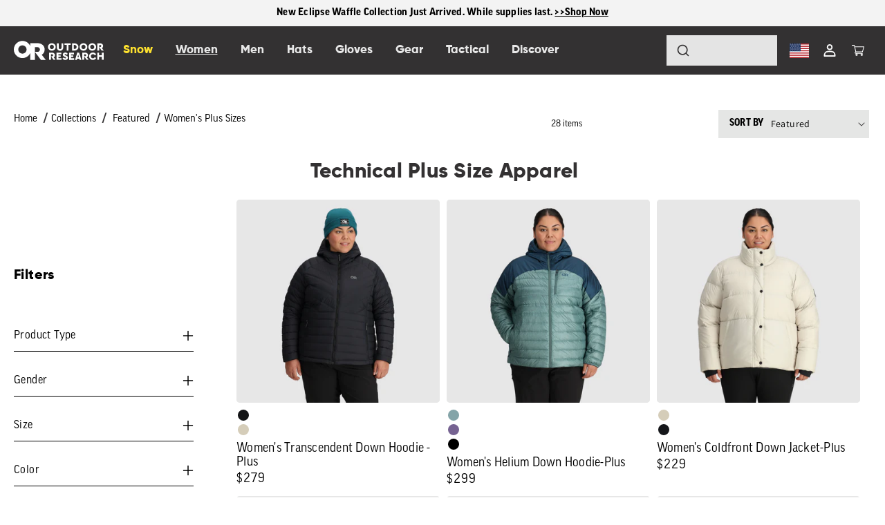

--- FILE ---
content_type: text/css
request_url: https://www.outdoorresearch.com/cdn/shop/t/82/assets/ajax-search.css?v=130650728428300460111753128167
body_size: 1014
content:
.search-modal__content .ajax-search-wrapper{position:fixed;top:109px;left:50%;transform:translate(-50%);width:100vw;background:transparent;z-index:1001;margin:0;max-width:1400px;box-shadow:none;border:none}#ajax-search-results{width:100%;padding:0;box-sizing:border-box;position:relative;max-width:1400px;background:#fff;margin:0 auto;z-index:1002}#ajax-search-results .card-information .plp-custom-swatches label{margin:5px 10px 5px 0!important;padding:5px!important;cursor:pointer!important;font-size:0!important;width:16px;height:16px;border-radius:50%!important;border:0!important;top:0;left:0}#ajax-predictivebg{position:fixed;top:0;left:-20%;background:#00000080;height:100vw;width:140vw;z-index:1000;display:none;pointer-events:auto}.ajax-search-wrapper:before{display:none}.ajax-search-loading-state{padding:20px;text-align:center;position:relative;z-index:1002;background:#fff}.ajax-search-header{padding:10px 20px;display:flex;align-items:center;justify-content:space-between;border-bottom:1px solid #eee;background:#fff;position:relative;z-index:1002}.ajax-search-results-list{display:grid;grid-template-columns:repeat(4,1fr);gap:20px;list-style:none;margin:0;padding:20px;position:relative;z-index:1002;background:#fff}.ajax-search-results-list.list-unstyled{padding:0 20px 20px}.ajax-search-list-item{padding:0;cursor:pointer;border-radius:8px;transition:transform .2s ease,box-shadow .2s ease;position:relative;z-index:1002}.ajax-search-list-item:hover,.ajax-search-list-item.highlighted{transform:translateY(-2px)}.ajax-search-count-term{font-size:.9em;font-weight:600;color:#333;font-family:ff-good-web-pro}.ajax-search-button,.ajax-search-close{display:flex;align-items:center;gap:5px;position:relative;z-index:1002}.ajax-search-button button{background:none;border:none;font-size:.85em;font-weight:600;color:#007bff;font-family:ff-good-web-pro;cursor:pointer;padding:8px 12px;border-radius:4px;transition:background-color .2s ease}.ajax-search-button button:hover{background-color:#f0f8ff}.ajax-search-close{cursor:pointer;font-size:.85em;font-weight:600;color:#666;font-family:ff-good-web-pro;padding:8px 12px;border-radius:4px;transition:background-color .2s ease}.ajax-search-close:hover{background-color:#f5f5f5;color:#333}.ajax-search-error{padding:40px 20px;text-align:center;color:#666;position:relative;z-index:1002}@media (max-width: 1440px){.search-modal__content .ajax-search-wrapper{width:95vw;left:50%;transform:translate(-50%)}}@media (max-width: 768px){.search-modal__content .ajax-search-wrapper{top:60px;width:100vw;left:0;transform:none;border-radius:0}.ajax-search-results-list{grid-template-columns:repeat(2,1fr);gap:15px;padding:15px}.ajax-search-header{padding:0 15px 10px}#ajax-search-results{padding:0}}@media (max-width: 480px){.ajax-search-results-list{grid-template-columns:1fr;gap:12px}}.search-modal__form .field{position:relative;z-index:1003}.ajax-search-loading-state .spinner{width:2rem;height:2rem}.product__media-item .video:after{z-index:2!important}.ajax-search-header,.ajax-search-header *{font-size:14px!important;color:#333132!important;text-decoration:none!important}.ajax-search-header a,.ajax-search-header button,.ajax-search-header span,.ajax-search-header p,.ajax-search-header div,.ajax-search-header .ajax-search-count-term,.ajax-search-header .ajax-search-button,.ajax-search-header .ajax-search-button button,.ajax-search-header .ajax-search-close{font-size:14px!important;color:#333132!important;text-decoration:none!important;padding:0;margin:0}.ajax-search-header a:hover,.ajax-search-header button:hover,.ajax-search-header .ajax-search-button button:hover,.ajax-search-header .ajax-search-close:hover,.ajax-search-header a:visited{color:#333132!important;text-decoration:none!important}.header .predictive-search__item-vendor+.predictive-search__item-heading,.header .predictive-search .price{margin-top:0}.header .field__input::-webkit-search-cancel-button{display:block}.header .field__input::-webkit-search-cancel-button{display:block;color:#000;-webkit-appearance:none;height:16px;width:16px;background:url("data:image/svg+xml,%3Csvg xmlns='http://www.w3.org/2000/svg' viewBox='0 0 24 24'%3E%3Cpath fill='black' d='M18 6L6 18M6 6l12 12' stroke='black' stroke-width='2'/%3E%3C/svg%3E") no-repeat center center;background-size:16px 16px;cursor:pointer}.information__variant-price .price.new-compare-price{display:flex!important;gap:4px}.save-percentage{font-size:18px;font-weight:200;font-family:Gilroy Medium;padding-left:5px}.ajax-search-header .ajax-search-button button{text-decoration:underline!important}div#ajax-search-results .ajax-search-list-item .card-wrapper span.from-price,div#ajax-search-results .ajax-search-list-item .card-wrapper s.s1,div#ajax-search-results .ajax-search-list-item .card-wrapper .percentoff{display:none!important}@media screen and (max-width: 749px){#ajax-predictivebg,.ajax-search-content{display:none!important}.modal__close-button.link.link--text.focus-inset{display:none}.mobile_search .ajax-search-wrapper .card-wrapper .pdp-pill-tags,.mobile_search .card-wrapper .pdp-pill-tags{display:none!important}.mobile_search .ajax-search-wrapper{position:absolute;top:63px;left:0;right:0;height:75vh;overflow-y:auto;overflow-x:hidden;margin:0;padding:0 1rem;background:#fff;border-radius:0;box-shadow:0 4px 12px #0000001a;z-index:1000}.mobile_search .ajax-search-header{position:sticky;top:0;background:#fff;z-index:10;padding:1rem 0 .5rem;border-bottom:1px solid #e5e5e5;margin-bottom:1rem}.mobile_search .ajax-search-results-list{display:grid;grid-template-columns:1fr 1fr;gap:1rem;padding:0;margin:0;list-style:none}.mobile_search .ajax-search-list-item{width:100%;margin:0}.mobile_search .card-wrapper{width:100%;height:auto}.mobile_search .card{width:100%;margin-bottom:.5rem}.mobile_search .card .media{aspect-ratio:1;width:100%;margin-bottom:.5rem}.mobile_search .card-mainimg{width:100%;height:100%;object-fit:cover}.mobile_search .card-information{padding:.5rem 0}.mobile_search .card-information__text{font-size:.875rem;line-height:1.2;margin-bottom:.5rem;display:-webkit-box;-webkit-line-clamp:2;-webkit-box-orient:vertical;overflow:hidden}.mobile_search .custom-swatche-list{margin-bottom:.5rem}.mobile_search .custom-swatche-list label{width:16px;height:16px;margin-right:4px;border-radius:50%;border:1px solid #ddd}.mobile_search .price,.mobile_search .price-item{font-size:.875rem}.mobile_search .ajax-search-loading-state{display:flex;justify-content:center;align-items:center;height:100px}.mobile_search .ajax-search-wrapper::-webkit-scrollbar{width:4px}.mobile_search .ajax-search-wrapper::-webkit-scrollbar-track{background:#f1f1f1;border-radius:2px}.mobile_search .ajax-search-wrapper::-webkit-scrollbar-thumb{background:#c1c1c1;border-radius:2px}.mobile_search .ajax-search-wrapper::-webkit-scrollbar-thumb:hover{background:#a8a8a8}.mobile_search .ajax-search-button,.mobile_search .ajax-search-close{font-size:.875rem;padding:.5rem}}@media screen and (max-width: 480px){.mobile_search .ajax-search-results-list{gap:.75rem}.mobile_search .card-information__text{font-size:.8125rem}.mobile_search .ajax-search-wrapper{padding:0 .75rem}}
/*# sourceMappingURL=/cdn/shop/t/82/assets/ajax-search.css.map?v=130650728428300460111753128167 */


--- FILE ---
content_type: text/css
request_url: https://www.outdoorresearch.com/cdn/shop/t/82/assets/component-mega-menu.css?v=153032483033944300751749572510
body_size: 242
content:
.mega-menu{position:static}.mega-menu__content{background-color:rgb(var(--color-background));border-left:0;border-radius:0;border-right:0;left:0;overflow-y:auto;padding-bottom:7.4rem;padding-top:3.4rem;position:absolute;right:0;top:100%;z-index:-1;padding-left:20px;padding-right:20px}.shopify-section-header-sticky .mega-menu__content{max-height:calc(100vh - var(--header-bottom-position-desktop, 20rem) - 4rem)}.header-wrapper--border-bottom .mega-menu__content{border-top:0}.js .mega-menu__content{opacity:0;transform:translateY(-1.5rem)}.mega-menu[open] .mega-menu__content{opacity:1;transform:translateY(0);border-top:2px solid #e3e3e3;z-index:9}.mega-menu__list{display:grid;gap:2.4rem 4rem;grid-template-columns:repeat(6,minmax(0,1fr));list-style:none}.mega-menu__link{color:rgba(var(--color-foreground),.75);display:block;font-size:1.3rem;line-height:calc(1 + .3 / var(--font-body-scale));padding-bottom:.6rem;padding-top:.6rem;text-decoration:none;transition:text-decoration var(--duration-short) ease;word-wrap:break-word}.mega-menu__link--level-2{font-size:1.4rem}.mega-menu__link--level-2:not(:only-child){margin-bottom:.8rem}.mega-menu__link.mega-menu__link--level-2{margin-bottom:5px}.header--top-center .mega-menu__list{display:flex;justify-content:center;flex-wrap:wrap;column-gap:0}.header--top-center .mega-menu__list>li{width:16%;padding-right:2.4rem}.mega-menu__link:hover,.mega-menu__link--active{color:rgb(var(--color-foreground));text-decoration:underline}.mega-menu__link--active:hover{text-decoration-thickness:.2rem}.mega-menu .mega-menu__list--condensed{display:block}.mega-menu__list--condensed .mega-menu__link{font-weight:400}.megamenu-by-activity span{color:#fff;font-weight:700;font-family:Gilroy;font-size:1.8rem}.color-background-1 .megamenu-by-activity span{color:#131416}.megamenu-by-activity ul{margin:0;padding:0}.megamenu-by-activity ul li{display:inline-block}.megamenu-by-activity ul li a{text-decoration:none}.megamenu-by-activity ul li .d-flex{align-items:center;height:60px;line-height:60px;padding:0 20px}.megamenu-by-activity ul li .d-flex{background:#e4e4e4cc}.megamenu-by-activity ul li:first-child .d-flex{background-color:transparent}.activity-icon{position:relative;top:8px;padding-right:10px}.megamenu-by-activity ul li:last-child .d-flex{border-right:none}.megamenu-by-activity ul li .activity-name{font-weight:400;font-size:1.4rem;color:#fff;line-height:1.8}.color-background-1 .megamenu-by-activity ul li .activity-name{color:#131416}.header__inline-menu ul{padding:0}.activity-wrap{width:calc(100% - 575px)}.mega-menu__content .container{max-width:1580px}.activity-icon img{width:28px}@media screen and (max-width: 1800px){.activity-wrap{width:calc(100% - 425px)}}@media screen and (max-width: 1700px){.megamenu-by-activity ul li .d-flex{padding:0 16px}}@media screen and (max-width: 1600px){.megamenu-by-activity ul li .d-flex{padding:0 8px}}@media screen and (max-width: 1500px){.activity-wrap{width:100%;margin-top:30px}.megamenu-by-activity ul li .d-flex{padding:0 15px}}@media screen and (max-width: 1300px){.megamenu-by-activity ul li .d-flex{padding:0 8px}}@media screen and (max-width: 991px){.megamenu-by-activity{padding-left:20px}.megamenu-by-activity ul li:first-child{width:100%}.megamenu-by-activity ul li .d-flex{padding:0 6px;height:45px;line-height:45px;margin-bottom:5px}}
/*# sourceMappingURL=/cdn/shop/t/82/assets/component-mega-menu.css.map?v=153032483033944300751749572510 */
